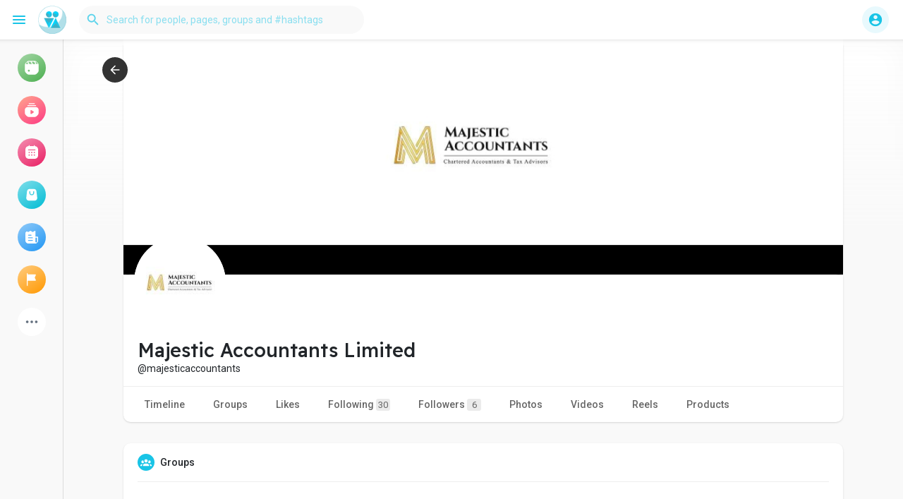

--- FILE ---
content_type: text/html; charset=utf-8
request_url: https://www.google.com/recaptcha/api2/aframe
body_size: 264
content:
<!DOCTYPE HTML><html><head><meta http-equiv="content-type" content="text/html; charset=UTF-8"></head><body><script nonce="lLyUQx-GptdsHconS2w6gA">/** Anti-fraud and anti-abuse applications only. See google.com/recaptcha */ try{var clients={'sodar':'https://pagead2.googlesyndication.com/pagead/sodar?'};window.addEventListener("message",function(a){try{if(a.source===window.parent){var b=JSON.parse(a.data);var c=clients[b['id']];if(c){var d=document.createElement('img');d.src=c+b['params']+'&rc='+(localStorage.getItem("rc::a")?sessionStorage.getItem("rc::b"):"");window.document.body.appendChild(d);sessionStorage.setItem("rc::e",parseInt(sessionStorage.getItem("rc::e")||0)+1);localStorage.setItem("rc::h",'1769214701599');}}}catch(b){}});window.parent.postMessage("_grecaptcha_ready", "*");}catch(b){}</script></body></html>